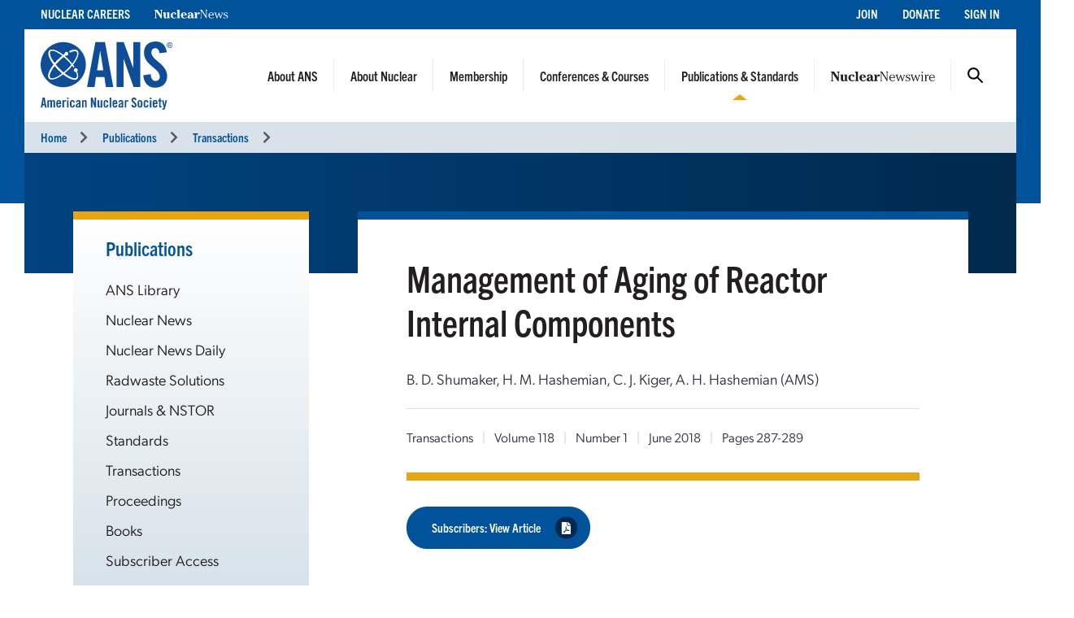

--- FILE ---
content_type: text/javascript
request_url: https://polo.feathr.co/v1/analytics/match/script.js?a_id=609c36026083106ab99a7bec&pk=feathr
body_size: -602
content:
(function (w) {
    
        
        
    if (typeof w.feathr === 'function') {
        w.feathr('match', '69735b35b0023e0002838173');
    }
        
    
}(window));

--- FILE ---
content_type: image/svg+xml
request_url: https://cdn.ans.org/pubs/i/nn-white-350x43.svg
body_size: 5695
content:
<?xml version="1.0" encoding="UTF-8" standalone="no"?><!DOCTYPE svg PUBLIC "-//W3C//DTD SVG 1.1//EN" "http://www.w3.org/Graphics/SVG/1.1/DTD/svg11.dtd"><svg width="100%" height="100%" viewBox="0 0 351 43" version="1.1" xmlns="http://www.w3.org/2000/svg" xmlns:xlink="http://www.w3.org/1999/xlink" xml:space="preserve" xmlns:serif="http://www.serif.com/" style="fill-rule:evenodd;clip-rule:evenodd;stroke-linejoin:round;stroke-miterlimit:2;"><g><path d="M31.014,25.192l0,-18.597c0,-4.694 -3.387,-1.307 -3.387,-5.288l0,-0.891l10.398,0l0,0.891c0,3.981 -3.328,0.594 -3.328,5.288l0,35.589l-4.277,0l-22.993,-34.46l0,28.281c0,4.694 3.802,1.307 3.802,5.288l0,0.891l-11.229,0l0,-0.891c0,-3.981 3.743,-0.594 3.743,-5.288l0,-29.41c0,-4.694 -3.743,-1.307 -3.743,-5.288l0,-0.891l14.199,0l16.815,24.776Z" style="fill:#fff;fill-rule:nonzero;"/><path d="M61.554,39.63c-2.258,2.495 -5.348,3.386 -8.675,3.386c-6.417,0 -8.912,-4.575 -8.912,-10.338l0,-13.131c0,-4.574 -3.149,-1.425 -3.149,-5.109l0,-1.07l12.536,-0.415l0,19.963c0,2.495 0.416,5.941 3.684,5.941c1.248,0 3.624,-0.832 4.278,-2.02l0,-17.29c0,-4.574 -3.327,-1.425 -3.327,-5.109l0,-1.07l12.714,-0.415l0,23.052c0,4.575 3.327,1.427 3.327,5.11l0,1.069l-12.476,0l0,-2.554Z" style="fill:#fff;fill-rule:nonzero;"/><path d="M103.916,37.788c-2.377,3.683 -5.942,5.228 -10.219,5.228c-9.269,0 -16.933,-6.001 -16.933,-15.626c0,-9.209 7.308,-14.853 16.101,-14.853c4.277,0 10.397,1.426 10.397,6.773c0,2.317 -1.901,4.218 -4.218,4.218c-1.902,0 -3.981,-1.485 -3.981,-3.505c0,-1.545 1.01,-2.139 1.01,-3.03c0,-1.189 -1.307,-1.604 -2.257,-1.604c-5.823,0 -7.249,7.189 -7.249,11.704c0,5.644 1.901,12.596 8.734,12.596c2.733,0 4.931,-1.664 6.535,-3.743l2.08,1.842Z" style="fill:#fff;fill-rule:nonzero;"/><path d="M106.353,42.184l0,-0.891c0,-3.981 3.386,-0.594 3.386,-5.288l0,-29.41c0,-4.694 -3.386,-1.307 -3.386,-5.288l0,-0.891l12.774,-0.416l0,36.005c0,4.694 3.387,1.307 3.387,5.288l0,0.891l-16.161,0Z" style="fill:#fff;fill-rule:nonzero;"/><path d="M145.09,24.063c0.06,-3.209 -0.654,-8.674 -4.694,-8.674c-4.158,0 -4.871,5.347 -4.931,8.674l9.625,0Zm-9.684,3.089l0,0.713c0,5.408 2.079,11.586 8.555,11.586c3.684,0 5.942,-1.96 8.259,-4.575l2.317,2.021c-2.971,4.159 -7.605,6.119 -12.655,6.119c-9.269,0 -16.28,-6.714 -16.28,-16.042c0,-8.258 6.12,-14.437 14.378,-14.437c9.091,0 14.2,5.763 14.319,14.615l-18.893,0Z" style="fill:#fff;fill-rule:nonzero;"/><path d="M175.035,26.321c-4.277,0.475 -8.021,3.149 -8.021,7.724c0,1.96 0.951,5.109 3.387,5.109c4.04,0 4.634,-5.466 4.634,-8.377l0,-4.456Zm-4.812,-10.932c-1.129,0 -2.852,0.475 -2.852,1.901c0,0.713 0.297,1.366 0.297,2.079c0,2.258 -2.02,3.684 -4.099,3.684c-2.199,0 -4.457,-1.545 -4.457,-3.921c0,-5.11 7.249,-6.595 11.705,-6.595c1.604,0 13.605,0.059 13.605,12.595l0,8.141c0,0.89 -0.474,5.406 1.545,5.406c0.594,0 1.189,-0.416 1.545,-0.891l0.297,0.416c0.297,0.415 0.773,0.891 0.773,1.426c0,1.604 -3.506,3.386 -5.169,3.386c-3.743,0 -5.526,-1.782 -6.892,-4.575c-2.674,3.328 -5.229,4.575 -9.447,4.575c-5.11,0 -9.863,-2.792 -9.863,-8.377c0,-8.734 12.358,-10.16 17.706,-11.229c0.059,-3.03 -0.713,-8.021 -4.694,-8.021Z" style="fill:#fff;fill-rule:nonzero;"/><path d="M201.474,12.953l0,8.793l0.12,0c1.722,-3.684 4.277,-9.209 9.149,-9.209c2.733,0 4.872,1.96 4.872,4.693c0,2.317 -1.663,4.635 -4.099,4.635c-1.367,0 -2.08,-0.594 -2.674,-1.189c-0.594,-0.535 -1.01,-1.129 -1.783,-1.129c-2.97,0 -4.813,9.566 -4.813,10.576l0,5.882c0,4.694 3.803,1.307 3.803,5.288l0,0.891l-16.576,0l0,-0.891c0,-3.981 3.386,-0.594 3.386,-5.288l0,-16.458c0,-4.693 -3.505,-1.307 -3.505,-5.287l0,-0.892l12.12,-0.415Z" style="fill:#fff;fill-rule:nonzero;"/><path d="M246.035,32.5l-0.06,0l0.119,0l0,-27.212c0,-1.247 -0.119,-2.258 -1.544,-2.495c-1.367,-0.238 -1.367,-0.951 -1.367,-2.377l8.555,0c0,1.426 0,2.139 -1.366,2.377c-1.426,0.237 -1.545,1.248 -1.545,2.495l0,36.896l-2.317,0l-23.469,-37.43l-0.119,0l0,32.558c0,1.248 0.119,2.258 1.545,2.496c1.367,0.237 1.367,0.95 1.367,2.376l-8.555,0c0,-1.426 0,-2.139 1.366,-2.376c1.426,-0.238 1.545,-1.248 1.545,-2.496l0,-32.024c0,-1.247 -0.119,-2.258 -1.545,-2.495c-1.366,-0.238 -1.366,-0.951 -1.366,-2.377l8.674,0l20.082,32.084Z" style="fill:#fff;fill-rule:nonzero;"/><path d="M277.703,25.132c0,-2.435 0,-10.1 -7.308,-10.1c-7.011,0 -8.199,7.902 -8.496,10.1l15.804,0Zm-15.923,2.258c-0.059,9.685 6.476,13.012 10.814,13.012c4.812,0 7.545,-3.505 8.555,-4.813l1.664,1.486c-2.199,2.436 -5.11,5.763 -11.111,5.763c-7.902,0 -14.853,-6.179 -14.853,-15.091c0,-7.249 4.693,-14.616 13.724,-14.616c4.338,0 6.952,1.782 8.496,3.268c2.258,2.198 3.506,5.703 3.506,10.991l-20.795,0Z" style="fill:#fff;fill-rule:nonzero;"/><path d="M298.393,42.6l-2.02,0l-8.794,-24.538c-0.653,-1.782 -0.653,-1.782 -2.019,-2.198c-1.07,-0.238 -1.13,-0.356 -1.13,-2.08l10.636,0c0,1.783 0,1.783 -1.307,2.198c-1.842,0.535 -1.724,1.13 -0.595,4.278l5.229,14.914l0.119,0l7.545,-21.39l1.901,0l7.249,21.39l0.119,0l5.347,-14.854c1.129,-3.208 0.951,-3.862 -0.119,-4.099c-1.901,-0.417 -2.138,-0.654 -2.138,-2.437l9.031,0c0,1.842 -0.179,1.902 -1.13,2.08c-0.653,0.118 -1.544,0.357 -2.376,2.733l-8.556,24.003l-2.139,0l-7.189,-20.914l-0.119,0l-7.545,20.914Z" style="fill:#fff;fill-rule:nonzero;"/><path d="M348.776,17.468c0,1.07 -0.95,2.317 -2.376,2.317c-2.436,0 -2.555,-1.723 -2.555,-2.436c0,-1.307 -0.892,-2.317 -3.328,-2.317c-4.218,0 -6.594,2.198 -6.594,4.753c0,7.071 16.101,3.921 16.101,13.903c0,3.327 -2.674,9.15 -12.18,9.15c-6.476,0 -9.684,-2.852 -9.684,-5.347c0,-1.545 1.188,-2.555 2.792,-2.555c1.664,0 2.376,1.307 2.376,1.961c0,0.594 -0.416,1.307 -0.416,1.841c0,1.426 2.912,2.199 5.17,2.199c6.595,0 7.189,-4.694 7.189,-5.645c0,-7.427 -15.804,-4.337 -15.804,-14.199c0,-2.199 2.436,-7.962 11.05,-7.962c4.694,0 8.259,1.782 8.259,4.337Z" style="fill:#fff;fill-rule:nonzero;"/></g></svg>

--- FILE ---
content_type: image/svg+xml
request_url: https://cdn.ans.org/site/i/social/facebook.svg
body_size: 1189
content:
<?xml version="1.0" encoding="UTF-8"?>
<svg width="12px" height="25px" viewBox="0 0 12 25" version="1.1" xmlns="http://www.w3.org/2000/svg" xmlns:xlink="http://www.w3.org/1999/xlink">
    <!-- Generator: Sketch 57.1 (83088) - https://sketch.com -->
    <title>facebook</title>
    <desc>Created with Sketch.</desc>
    <g id="Symbols" stroke="none" stroke-width="1" fill="none" fill-rule="evenodd">
        <g id="Footer" transform="translate(-986.000000, -476.000000)" fill="#FFFFFF">
            <g id="facebook">
                <g transform="translate(0.000000, 226.000000)">
                    <path d="M989.063218,275 L989.063218,263.268576 L986,263.268576 L986,259.045049 L989.063218,259.045049 L989.063218,255.437916 C989.063218,252.602809 990.872681,250 995.042019,250 C996.730347,250 997.978044,250.163298 997.978044,250.163298 L997.880379,254.107762 C997.880379,254.107762 996.60694,254.094728 995.217666,254.094728 C993.714826,254.094728 993.473312,254.796222 993.473312,255.961544 L993.473312,259.045049 L998,259.045049 L997.803155,263.268576 L993.473312,263.268576 L993.473312,275 L989.063218,275 Z"></path>
                </g>
            </g>
        </g>
    </g>
</svg>

--- FILE ---
content_type: text/javascript;charset=UTF-8
request_url: https://www.ans.org/ad/js/s-1/
body_size: 437
content:
function ans_ads_17691676670697(){ads=[{"1":"<a href=\"https:\/\/www.ans.org\/ad\/goto-s1:a914:i1010\/\" target=\"_blank\" rel=\"noopener\"><img src=\"https:\/\/www.ans.org\/ad\/src-s1:a914:i1010\/\" alt=\"\" width=\"970\" height=\"90\" class=\"ans_ad_leaderboard (970px)\"><\/a>","2":"<a href=\"https:\/\/www.ans.org\/ad\/goto-s1:a914:i1011\/\" target=\"_blank\" rel=\"noopener\"><img src=\"https:\/\/www.ans.org\/ad\/src-s1:a914:i1011\/\" alt=\"\" width=\"300\" height=\"250\" class=\"ans_ad_rectangle\"><\/a>"}];for (var i in ads){for (var j in ads[i]){var c=document.getElementById("ans_ad_s1_z"+j.toString()+"_"+i.toString());if (c){c.innerHTML=ads[i][j];}}}}if ((document.readyState==="interactive")||(document.readyState==="complete")){ans_ads_17691676670697();}else {document.addEventListener("DOMContentLoaded",function(e){ans_ads_17691676670697();});}